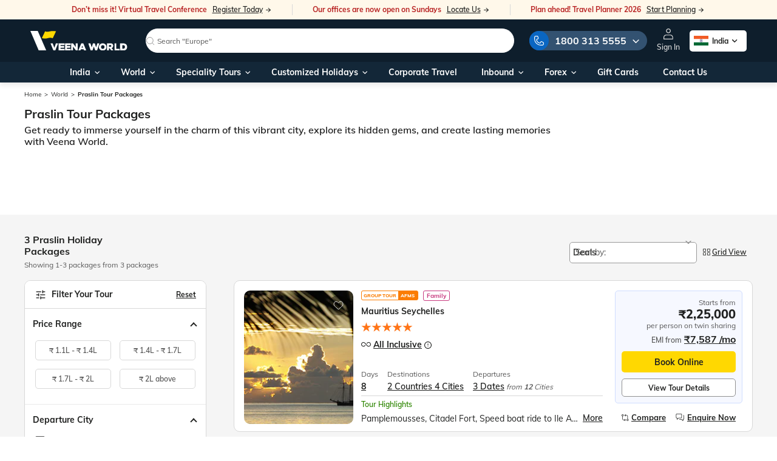

--- FILE ---
content_type: application/javascript
request_url: https://www.veenaworld.com/chunk-WYLCK3NF.js
body_size: 758
content:
import{a as t}from"./chunk-QEFTWX44.js";var a={"@context":"https://schema.org","@type":"WebSite",url:"https://www.veenaworld.com"},o={"@context":"https://schema.org","@type":"Organization",url:"https://www.veenaworld.com",name:"Veena World",logo:`${t.DOMAIN_URL}/assets/images/logo.png`,sameAs:["","https://www.facebook.com/VeenaWorldOfficial","https://www.instagram.com/veena_world/","https://www.youtube.com/user/VeenaWorld","https://twitter.com/Veena_World","https://plus.google.com/118274266319380499606","https://www.linkedin.com/company/veena-world/"],contactPoint:[{"@type":"ContactPoint",telephone:"1800-313-5555",contactType:"customer support",contactOption:"TollFree",areaServed:"IN",availableLanguage:["English","Hindi","Marathi"]},{"@type":"ContactPoint",telephone:"+91-22-2101-7979",contactType:"information desk",areaServed:"IN",availableLanguage:["English","Hindi","Marathi"]},{"@type":"ContactPoint",telephone:"+ 1 903 648 5240",contactType:"foreign nationals support via WhatsApp",areaServed:"IN",availableLanguage:["English"]},{"@type":"ContactPoint",telephone:"+91-22-2101-9999",contactType:"forex services",areaServed:"IN",availableLanguage:["English","Hindi","Marathi"]}]},n={"@context":"https://schema.org/","@type":"LocalBusiness",url:"https://www.veenaworld.com",name:"Veena Patil Hospitality Pvt Ltd",email:"travel@veenaworld.com",telephone:"1800-22-7979",image:`${t.DOMAIN_URL}/assets/images/logo.png`,sameAs:["https://www.facebook.com/VeenaWorldOfficial","https://www.instagram.com/veena_world/","https://www.youtube.com/user/VeenaWorld","https://twitter.com/Veena_World","https://plus.google.com/118274266319380499606","https://www.linkedin.com/company/veena-world/"],address:{"@type":"PostalAddress",addressCountry:{"@type":"Country",name:"India"},streetAddress:"Neelkanth Corporate Park, Kirol Road,",addressLocality:"Vidyavihar (West)",addressRegion:"Mumbai, Maharashtra",postalCode:"400086"},priceRange:"$000-$000"},i=[{"@context":"https://schema.org/","@type":"SiteNavigationElement",name:"India",url:`${t.DOMAIN_URL}/india`},{"@context":"https://schema.org/","@type":"SiteNavigationElement",name:"World",url:`${t.DOMAIN_URL}/world`},{"@context":"https://schema.org/","@type":"SiteNavigationElement",name:"Customized Holidays",url:`${t.DOMAIN_URL}/customized-holidays`},{"@context":"https://schema.org/","@type":"SiteNavigationElement",name:"Corporate Tours",url:`${t.DOMAIN_URL}/corporate-tours`},{"@context":"https://schema.org/","@type":"SiteNavigationElement",name:"India inbound",url:`${t.DOMAIN_URL}/india-inbound`},{"@context":"https://schema.org/","@type":"SiteNavigationElement",name:"Blog",url:`${t.DOMAIN_URL}/blog`},{"@context":"https://schema.org/","@type":"SiteNavigationElement",name:"Contact Us",url:`${t.DOMAIN_URL}/contact-us`},{"@context":"https://schema.org/","@type":"SiteNavigationElement",name:"Login",url:`${t.DOMAIN_URL}/login`},{"@context":"https://schema.org/","@type":"SiteNavigationElement",name:"Signup",url:`${t.DOMAIN_URL}/signup`},{"@context":"https://schema.org/","@type":"SiteNavigationElement",name:"Forgot password",url:`${t.DOMAIN_URL}/forgot-password`},{"@context":"https://schema.org/","@type":"SiteNavigationElement",name:"Contact us",url:`${t.DOMAIN_URL}/contact-us`},{"@context":"https://schema.org/","@type":"SiteNavigationElement",name:"Office Locator",url:`${t.DOMAIN_URL}/contact-us`},{"@context":"https://schema.org/","@type":"SiteNavigationElement",name:"How to book",url:`${t.DOMAIN_URL}/how-to-book`},{"@context":"https://schema.org/","@type":"SiteNavigationElement",name:"FAQ",url:`${t.DOMAIN_URL}/faq`},{"@context":"https://schema.org/","@type":"SiteNavigationElement",name:"Enquiry",url:`${t.DOMAIN_URL}/contact-us`},{"@context":"https://schema.org/","@type":"SiteNavigationElement",name:"Leave your Feedback",url:`${t.DOMAIN_URL}/feedback-form`},{"@context":"https://schema.org/","@type":"SiteNavigationElement",name:"Tour Status",url:`${t.DOMAIN_URL}/tour-status`},{"@context":"https://schema.org/","@type":"SiteNavigationElement",name:"Site Map",url:`${t.DOMAIN_URL}/sitemap`},{"@context":"https://schema.org/","@type":"SiteNavigationElement",name:"About us ",url:`${t.DOMAIN_URL}/about-us`},{"@context":"https://schema.org/","@type":"SiteNavigationElement",name:"Leadership",url:`${t.DOMAIN_URL}/about-us`},{"@context":"https://schema.org/","@type":"SiteNavigationElement",name:"Why Veena World",url:`${t.DOMAIN_URL}/become-our-sales-partner`},{"@context":"https://schema.org/","@type":"SiteNavigationElement",name:"Sales Partners",url:`${t.DOMAIN_URL}/contact-us`},{"@context":"https://schema.org/","@type":"SiteNavigationElement",name:"Careers",url:`${t.DOMAIN_URL}/careers`},{"@context":"https://schema.org/","@type":"SiteNavigationElement",name:"Become a PSP Partner",url:`${t.DOMAIN_URL}/become-our-sales-partner`},{"@context":"https://schema.org/","@type":"SiteNavigationElement",name:"Articles by Veena Patil",url:`${t.DOMAIN_URL}/blog/author/veena-patil`},{"@context":"https://schema.org/","@type":"SiteNavigationElement",name:"Articles by Sunila Patil",url:`${t.DOMAIN_URL}/blog/author/sunila-patil`},{"@context":"https://schema.org/","@type":"SiteNavigationElement",name:"Travel Guides",url:`${t.DOMAIN_URL}/blog`},{"@context":"https://schema.org/","@type":"SiteNavigationElement",name:"Super Jumbo Discount Plan",url:`${t.DOMAIN_URL}/super-jumbo-discount-plan`}],r={"@type":"SearchAction",target:{"@type":"EntryPoint",urlTemplate:`${t.DOMAIN_URL}/search/{search_term_string}`},"query-input":"required name=search_term_string"};export{a,o as b,n as c,i as d,r as e};


--- FILE ---
content_type: image/svg+xml
request_url: https://www.veenaworld.com/assets/images/header/icon-foreign-nationals.svg
body_size: 1095
content:
<svg width="24" height="24" viewBox="0 0 24 24" fill="none" xmlns="http://www.w3.org/2000/svg">
<path d="M14.5 3.9502C15.7152 3.9502 16.8585 4.42293 17.7178 5.28223L17.874 5.44727C18.634 6.28531 19.0498 7.36076 19.0498 8.5C19.0498 9.63924 18.634 10.7147 17.874 11.5527L17.7178 11.7178C16.8585 12.5771 15.7152 13.0498 14.5 13.0498C13.3608 13.0498 12.2853 12.634 11.4473 11.874L11.2822 11.7178C10.4229 10.8585 9.9502 9.71527 9.9502 8.5C9.9502 7.28474 10.4229 6.14152 11.2822 5.28223L11.4473 5.12598C12.2853 4.36603 13.3608 3.9502 14.5 3.9502ZM13.4199 10.5439C13.4862 10.8484 13.5664 11.1312 13.6621 11.3848L13.7598 11.6211C13.8599 11.8432 13.9677 12.0246 14.0781 12.1582C14.2266 12.3379 14.372 12.4238 14.5 12.4238C14.628 12.4238 14.7734 12.3379 14.9219 12.1582C15.0691 11.98 15.2125 11.7169 15.3379 11.3848L15.4111 11.1768C15.4758 10.9796 15.5314 10.7676 15.5801 10.5439H13.4199ZM11.1514 10.5439C11.3119 10.8059 11.5028 11.0517 11.7256 11.2744L11.9199 11.4561C12.3509 11.8333 12.8521 12.1046 13.3916 12.2627C13.3114 12.1314 13.2344 11.9857 13.1641 11.8242L13.0762 11.6064C12.9557 11.2873 12.8574 10.9291 12.7803 10.5439H11.1514ZM16.2197 10.5439C16.1625 10.8296 16.094 11.1005 16.0127 11.3516L15.9238 11.6064C15.8297 11.856 15.7223 12.0746 15.6074 12.2627C16.2305 12.0803 16.8024 11.7465 17.2744 11.2744L17.4502 11.0869C17.5999 10.9165 17.732 10.7343 17.8486 10.5439H16.2197ZM16.3193 7.05762C16.3799 7.51617 16.4121 8.00207 16.4121 8.5L16.4062 8.87988C16.3947 9.23628 16.3665 9.58429 16.3232 9.91797H18.1602C18.3328 9.47181 18.4238 8.99301 18.4238 8.5C18.4238 7.99798 18.3293 7.51071 18.1504 7.05762H16.3193ZM13.3115 7.05762C13.2475 7.51152 13.2139 7.99837 13.2139 8.5C13.2139 8.99268 13.2468 9.471 13.3086 9.91797H15.6914C15.7532 9.47102 15.7861 8.9927 15.7861 8.5C15.7861 7.99837 15.7525 7.51154 15.6885 7.05762H13.3115ZM10.8496 7.05762C10.6707 7.51071 10.5762 7.99798 10.5762 8.5C10.5762 8.99297 10.6672 9.47182 10.8398 9.91797H12.6768C12.6183 9.46664 12.5879 8.98904 12.5879 8.5C12.5879 8.00206 12.6201 7.51618 12.6807 7.05762H10.8496ZM15.6074 4.73633C15.7225 4.92458 15.8295 5.14368 15.9238 5.39355L16.0117 5.64355C16.0913 5.88877 16.1582 6.15318 16.2148 6.43164H17.833C17.7189 6.24856 17.5912 6.07258 17.4463 5.9082L17.2744 5.72559C16.8023 5.25346 16.2306 4.9187 15.6074 4.73633ZM14.5 4.57617C14.372 4.57618 14.2266 4.66214 14.0781 4.8418C13.9677 4.97541 13.8599 5.15677 13.7598 5.37891L13.6621 5.61523C13.569 5.86202 13.4901 6.13641 13.4248 6.43164H15.5752C15.5273 6.21509 15.4722 6.00976 15.4092 5.81836L15.3379 5.61523C15.2125 5.28313 15.0691 5.02 14.9219 4.8418C14.7734 4.66214 14.628 4.57617 14.5 4.57617ZM13.3916 4.73633C12.852 4.8944 12.351 5.16667 11.9199 5.54395L11.7256 5.72559C11.5098 5.94132 11.3244 6.17904 11.167 6.43164H12.7852C12.8616 6.05582 12.9583 5.70599 13.0762 5.39355L13.1641 5.17578C13.2345 5.01406 13.3113 4.86776 13.3916 4.73633Z" fill="#595959" stroke="#595959" stroke-width="0.1"/>
<path d="M15.4225 15.445L13.5175 15.2275C13.06 15.175 12.61 15.3325 12.2875 15.655L10.9075 17.035C8.78503 15.955 7.04503 14.2225 5.96503 12.0925L7.35253 10.705C7.67503 10.3825 7.83253 9.93251 7.78003 9.47501L7.56253 7.58501C7.47253 6.82751 6.83503 6.25751 6.07003 6.25751H4.77253C3.92503 6.25751 3.22003 6.96251 3.27253 7.81001C3.67003 14.215 8.79253 19.33 15.19 19.7275C16.0375 19.78 16.7425 19.075 16.7425 18.2275V16.93C16.75 16.1725 16.18 15.535 15.4225 15.445Z" fill="#595959"/>
</svg>


--- FILE ---
content_type: application/javascript
request_url: https://www.veenaworld.com/chunk-EZG7TJYA.js
body_size: 6063
content:
import{a as Dt}from"./chunk-KK6SJCNV.js";import{b as Ot}from"./chunk-ZCZRW3X6.js";import{c as z,d as P,f as g,g as R,h as et,i as S}from"./chunk-TLW5DV7V.js";import{g as Mt}from"./chunk-MNTTADDH.js";import{m as xt,w as V}from"./chunk-WVDU2IPL.js";import{c as It}from"./chunk-JOKX3VEM.js";import{a as tt,m as B}from"./chunk-MATBMOKI.js";import{$b as O,Ac as y,Ba as Y,Bb as v,Bc as d,Ca as U,Da as $,Ea as X,Ec as bt,Ha as F,Ib as k,Jb as _t,Ma as J,Mb as Tt,Ob as x,Pc as h,Qc as yt,Rc as C,Sa as H,Sc as wt,Xa as ht,Yb as L,Zb as N,_b as l,cb as mt,cc as T,f as b,lc as c,ma as D,mc as u,na as ut,nb as ft,nc as _,ob as q,oc as K,pa as pt,pb as gt,pc as Q,ra as f,rc as W,sa as A,tc as Ct,va as dt,vb as a,yb as vt}from"./chunk-VZWZRNBY.js";import{a as r,b as M}from"./chunk-ODN5LVDJ.js";var Pt=["toast-component",""];function Bt(s,n){if(s&1){let e=W();c(0,"button",5),y("click",function(){Y(e);let i=d();return U(i.remove())}),c(1,"span",6),h(2,"\xD7"),u()()}}function Ft(s,n){if(s&1&&(K(0),h(1),Q()),s&2){let e=d(2);a(),C("[",e.duplicatesCount+1,"]")}}function Lt(s,n){if(s&1&&(c(0,"div"),h(1),x(2,Ft,2,1,"ng-container",4),u()),s&2){let e=d();T(e.options.titleClass),N("aria-label",e.title),a(),C(" ",e.title," "),a(),l("ngIf",e.duplicatesCount)}}function Vt(s,n){if(s&1&&_(0,"div",7),s&2){let e=d();T(e.options.messageClass),l("innerHTML",e.message,q)}}function zt(s,n){if(s&1&&(c(0,"div",8),h(1),u()),s&2){let e=d();T(e.options.messageClass),N("aria-label",e.message),a(),C(" ",e.message," ")}}function Zt(s,n){if(s&1&&(c(0,"div"),_(1,"div",9),u()),s&2){let e=d();a(),O("width",e.width()+"%")}}function Gt(s,n){if(s&1){let e=W();c(0,"button",5),y("click",function(){Y(e);let i=d();return U(i.remove())}),c(1,"span",6),h(2,"\xD7"),u()()}}function Yt(s,n){if(s&1&&(K(0),h(1),Q()),s&2){let e=d(2);a(),C("[",e.duplicatesCount+1,"]")}}function Ut(s,n){if(s&1&&(c(0,"div"),h(1),x(2,Yt,2,1,"ng-container",4),u()),s&2){let e=d();T(e.options.titleClass),N("aria-label",e.title),a(),C(" ",e.title," "),a(),l("ngIf",e.duplicatesCount)}}function $t(s,n){if(s&1&&_(0,"div",7),s&2){let e=d();T(e.options.messageClass),l("innerHTML",e.message,q)}}function Xt(s,n){if(s&1&&(c(0,"div",8),h(1),u()),s&2){let e=d();T(e.options.messageClass),N("aria-label",e.message),a(),C(" ",e.message," ")}}function Jt(s,n){if(s&1&&(c(0,"div"),_(1,"div",9),u()),s&2){let e=d();a(),O("width",e.width()+"%")}}var it=class{_attachedHost;component;viewContainerRef;injector;constructor(n,e){this.component=n,this.injector=e}attach(n,e){return this._attachedHost=n,n.attach(this,e)}detach(){let n=this._attachedHost;if(n)return this._attachedHost=void 0,n.detach()}get isAttached(){return this._attachedHost!=null}setAttachedHost(n){this._attachedHost=n}},st=class{_attachedPortal;_disposeFn;attach(n,e){return this._attachedPortal=n,this.attachComponentPortal(n,e)}detach(){this._attachedPortal&&this._attachedPortal.setAttachedHost(),this._attachedPortal=void 0,this._disposeFn&&(this._disposeFn(),this._disposeFn=void 0)}setDisposeFn(n){this._disposeFn=n}},nt=class{_overlayRef;componentInstance;duplicatesCount=0;_afterClosed=new b;_activate=new b;_manualClose=new b;_resetTimeout=new b;_countDuplicate=new b;constructor(n){this._overlayRef=n}manualClose(){this._manualClose.next(),this._manualClose.complete()}manualClosed(){return this._manualClose.asObservable()}timeoutReset(){return this._resetTimeout.asObservable()}countDuplicate(){return this._countDuplicate.asObservable()}close(){this._overlayRef.detach(),this._afterClosed.next(),this._manualClose.next(),this._afterClosed.complete(),this._manualClose.complete(),this._activate.complete(),this._resetTimeout.complete(),this._countDuplicate.complete()}afterClosed(){return this._afterClosed.asObservable()}isInactive(){return this._activate.isStopped}activate(){this._activate.next(),this._activate.complete()}afterActivate(){return this._activate.asObservable()}onDuplicate(n,e){n&&this._resetTimeout.next(),e&&this._countDuplicate.next(++this.duplicatesCount)}},w=class{toastId;config;message;title;toastType;toastRef;_onTap=new b;_onAction=new b;constructor(n,e,t,i,o,p){this.toastId=n,this.config=e,this.message=t,this.title=i,this.toastType=o,this.toastRef=p,this.toastRef.afterClosed().subscribe(()=>{this._onAction.complete(),this._onTap.complete()})}triggerTap(){this._onTap.next(),this.config.tapToDismiss&&this._onTap.complete()}onTap(){return this._onTap.asObservable()}triggerAction(n){this._onAction.next(n)}onAction(){return this._onAction.asObservable()}},Rt={maxOpened:0,autoDismiss:!1,newestOnTop:!0,preventDuplicates:!1,countDuplicates:!1,resetTimeoutOnDuplicate:!1,includeTitleDuplicates:!1,iconClasses:{error:"toast-error",info:"toast-info",success:"toast-success",warning:"toast-warning"},closeButton:!1,disableTimeOut:!1,timeOut:5e3,extendedTimeOut:1e3,enableHtml:!1,progressBar:!1,toastClass:"ngx-toastr",positionClass:"toast-top-right",titleClass:"toast-title",messageClass:"toast-message",easing:"ease-in",easeTime:300,tapToDismiss:!0,onActivateTick:!1,progressAnimation:"decreasing"},St=new pt("ToastConfig"),ot=class extends st{_hostDomElement;_componentFactoryResolver;_appRef;constructor(n,e,t){super(),this._hostDomElement=n,this._componentFactoryResolver=e,this._appRef=t}attachComponentPortal(n,e){let t=this._componentFactoryResolver.resolveComponentFactory(n.component),i;return i=t.create(n.injector),this._appRef.attachView(i.hostView),this.setDisposeFn(()=>{this._appRef.detachView(i.hostView),i.destroy()}),e?this._hostDomElement.insertBefore(this._getComponentRootNode(i),this._hostDomElement.firstChild):this._hostDomElement.appendChild(this._getComponentRootNode(i)),i}_getComponentRootNode(n){return n.hostView.rootNodes[0]}},qt=(()=>{class s{_document=A(tt);_containerElement;ngOnDestroy(){this._containerElement&&this._containerElement.parentNode&&this._containerElement.parentNode.removeChild(this._containerElement)}getContainerElement(){return this._containerElement||this._createContainer(),this._containerElement}_createContainer(){let e=this._document.createElement("div");e.classList.add("overlay-container"),e.setAttribute("aria-live","polite"),this._document.body.appendChild(e),this._containerElement=e}static \u0275fac=function(t){return new(t||s)};static \u0275prov=D({token:s,factory:s.\u0275fac,providedIn:"root"})}return s})(),at=class{_portalHost;constructor(n){this._portalHost=n}attach(n,e=!0){return this._portalHost.attach(n,e)}detach(){return this._portalHost.detach()}},Kt=(()=>{class s{_overlayContainer=A(qt);_componentFactoryResolver=A(vt);_appRef=A(L);_document=A(tt);_paneElements=new Map;create(e,t){return this._createOverlayRef(this.getPaneElement(e,t))}getPaneElement(e="",t){return this._paneElements.get(t)||this._paneElements.set(t,{}),this._paneElements.get(t)[e]||(this._paneElements.get(t)[e]=this._createPaneElement(e,t)),this._paneElements.get(t)[e]}_createPaneElement(e,t){let i=this._document.createElement("div");return i.id="toast-container",i.classList.add(e),i.classList.add("toast-container"),t?t.getContainerElement().appendChild(i):this._overlayContainer.getContainerElement().appendChild(i),i}_createPortalHost(e){return new ot(e,this._componentFactoryResolver,this._appRef)}_createOverlayRef(e){return new at(this._createPortalHost(e))}static \u0275fac=function(t){return new(t||s)};static \u0275prov=D({token:s,factory:s.\u0275fac,providedIn:"root"})}return s})(),j=(()=>{class s{overlay;_injector;sanitizer;ngZone;toastrConfig;currentlyActive=0;toasts=[];overlayContainer;previousToastMessage;index=0;constructor(e,t,i,o,p){this.overlay=t,this._injector=i,this.sanitizer=o,this.ngZone=p,this.toastrConfig=r(r({},e.default),e.config),e.config.iconClasses&&(this.toastrConfig.iconClasses=r(r({},e.default.iconClasses),e.config.iconClasses))}show(e,t,i={},o=""){return this._preBuildNotification(o,e,t,this.applyConfig(i))}success(e,t,i={}){let o=this.toastrConfig.iconClasses.success||"";return this._preBuildNotification(o,e,t,this.applyConfig(i))}error(e,t,i={}){let o=this.toastrConfig.iconClasses.error||"";return this._preBuildNotification(o,e,t,this.applyConfig(i))}info(e,t,i={}){let o=this.toastrConfig.iconClasses.info||"";return this._preBuildNotification(o,e,t,this.applyConfig(i))}warning(e,t,i={}){let o=this.toastrConfig.iconClasses.warning||"";return this._preBuildNotification(o,e,t,this.applyConfig(i))}clear(e){for(let t of this.toasts)if(e!==void 0){if(t.toastId===e){t.toastRef.manualClose();return}}else t.toastRef.manualClose()}remove(e){let t=this._findToast(e);if(!t||(t.activeToast.toastRef.close(),this.toasts.splice(t.index,1),this.currentlyActive=this.currentlyActive-1,!this.toastrConfig.maxOpened||!this.toasts.length))return!1;if(this.currentlyActive<this.toastrConfig.maxOpened&&this.toasts[this.currentlyActive]){let i=this.toasts[this.currentlyActive].toastRef;i.isInactive()||(this.currentlyActive=this.currentlyActive+1,i.activate())}return!0}findDuplicate(e="",t="",i,o){let{includeTitleDuplicates:p}=this.toastrConfig;for(let m of this.toasts){let I=p&&m.title===e;if((!p||I)&&m.message===t)return m.toastRef.onDuplicate(i,o),m}return null}applyConfig(e={}){return r(r({},this.toastrConfig),e)}_findToast(e){for(let t=0;t<this.toasts.length;t++)if(this.toasts[t].toastId===e)return{index:t,activeToast:this.toasts[t]};return null}_preBuildNotification(e,t,i,o){return o.onActivateTick?this.ngZone.run(()=>this._buildNotification(e,t,i,o)):this._buildNotification(e,t,i,o)}_buildNotification(e,t,i,o){if(!o.toastComponent)throw new Error("toastComponent required");let p=this.findDuplicate(i,t,this.toastrConfig.resetTimeoutOnDuplicate&&o.timeOut>0,this.toastrConfig.countDuplicates);if((this.toastrConfig.includeTitleDuplicates&&i||t)&&this.toastrConfig.preventDuplicates&&p!==null)return p;this.previousToastMessage=t;let m=!1;this.toastrConfig.maxOpened&&this.currentlyActive>=this.toastrConfig.maxOpened&&(m=!0,this.toastrConfig.autoDismiss&&this.clear(this.toasts[0].toastId));let I=this.overlay.create(o.positionClass,this.overlayContainer);this.index=this.index+1;let ct=t;t&&o.enableHtml&&(ct=this.sanitizer.sanitize(ft.HTML,t));let E=new nt(I),Z=new w(this.index,o,ct,i,e,E),Ht=[{provide:w,useValue:Z}],kt=F.create({providers:Ht,parent:this._injector}),Nt=new it(o.toastComponent,kt),lt=I.attach(Nt,o.newestOnTop);E.componentInstance=lt.instance;let G={toastId:this.index,title:i||"",message:t||"",toastRef:E,onShown:E.afterActivate(),onHidden:E.afterClosed(),onTap:Z.onTap(),onAction:Z.onAction(),portal:lt};return m||(this.currentlyActive=this.currentlyActive+1,setTimeout(()=>{G.toastRef.activate()})),this.toasts.push(G),G}static \u0275fac=function(t){return new(t||s)(f(St),f(Kt),f(F),f(xt),f(J))};static \u0275prov=D({token:s,factory:s.\u0275fac,providedIn:"root"})}return s})(),rt=(()=>{class s{toastrService;toastPackage;ngZone;message;title;options;duplicatesCount;originalTimeout;width=H(-1);toastClasses="";state;get _state(){return this.state()}get displayStyle(){if(this.state().value==="inactive")return"none"}timeout;intervalId;hideTime;sub;sub1;sub2;sub3;constructor(e,t,i){this.toastrService=e,this.toastPackage=t,this.ngZone=i,this.message=t.message,this.title=t.title,this.options=t.config,this.originalTimeout=t.config.timeOut,this.toastClasses=`${t.toastType} ${t.config.toastClass}`,this.sub=t.toastRef.afterActivate().subscribe(()=>{this.activateToast()}),this.sub1=t.toastRef.manualClosed().subscribe(()=>{this.remove()}),this.sub2=t.toastRef.timeoutReset().subscribe(()=>{this.resetTimeout()}),this.sub3=t.toastRef.countDuplicate().subscribe(o=>{this.duplicatesCount=o}),this.state=H({value:"inactive",params:{easeTime:this.toastPackage.config.easeTime,easing:"ease-in"}})}ngOnDestroy(){this.sub.unsubscribe(),this.sub1.unsubscribe(),this.sub2.unsubscribe(),this.sub3.unsubscribe(),clearInterval(this.intervalId),clearTimeout(this.timeout)}activateToast(){this.state.update(e=>M(r({},e),{value:"active"})),!(this.options.disableTimeOut===!0||this.options.disableTimeOut==="timeOut")&&this.options.timeOut&&(this.outsideTimeout(()=>this.remove(),this.options.timeOut),this.hideTime=new Date().getTime()+this.options.timeOut,this.options.progressBar&&this.outsideInterval(()=>this.updateProgress(),10))}updateProgress(){if(this.width()===0||this.width()===100||!this.options.timeOut)return;let e=new Date().getTime(),t=this.hideTime-e;this.width.set(t/this.options.timeOut*100),this.options.progressAnimation==="increasing"&&this.width.update(i=>100-i),this.width()<=0&&this.width.set(0),this.width()>=100&&this.width.set(100)}resetTimeout(){clearTimeout(this.timeout),clearInterval(this.intervalId),this.state.update(e=>M(r({},e),{value:"active"})),this.outsideTimeout(()=>this.remove(),this.originalTimeout),this.options.timeOut=this.originalTimeout,this.hideTime=new Date().getTime()+(this.options.timeOut||0),this.width.set(-1),this.options.progressBar&&this.outsideInterval(()=>this.updateProgress(),10)}remove(){this.state().value!=="removed"&&(clearTimeout(this.timeout),this.state.update(e=>M(r({},e),{value:"removed"})),this.outsideTimeout(()=>this.toastrService.remove(this.toastPackage.toastId),+this.toastPackage.config.easeTime))}tapToast(){this.state().value!=="removed"&&(this.toastPackage.triggerTap(),this.options.tapToDismiss&&this.remove())}stickAround(){this.state().value!=="removed"&&this.options.disableTimeOut!=="extendedTimeOut"&&(clearTimeout(this.timeout),this.options.timeOut=0,this.hideTime=0,clearInterval(this.intervalId),this.width.set(0))}delayedHideToast(){this.options.disableTimeOut===!0||this.options.disableTimeOut==="extendedTimeOut"||this.options.extendedTimeOut===0||this.state().value==="removed"||(this.outsideTimeout(()=>this.remove(),this.options.extendedTimeOut),this.options.timeOut=this.options.extendedTimeOut,this.hideTime=new Date().getTime()+(this.options.timeOut||0),this.width.set(-1),this.options.progressBar&&this.outsideInterval(()=>this.updateProgress(),10))}outsideTimeout(e,t){this.ngZone?this.ngZone.runOutsideAngular(()=>this.timeout=setTimeout(()=>this.runInsideAngular(e),t)):this.timeout=setTimeout(()=>e(),t)}outsideInterval(e,t){this.ngZone?this.ngZone.runOutsideAngular(()=>this.intervalId=setInterval(()=>this.runInsideAngular(e),t)):this.intervalId=setInterval(()=>e(),t)}runInsideAngular(e){this.ngZone?this.ngZone.run(()=>e()):e()}static \u0275fac=function(t){return new(t||s)(v(j),v(w),v(J))};static \u0275cmp=k({type:s,selectors:[["","toast-component",""]],hostVars:5,hostBindings:function(t,i){t&1&&y("click",function(){return i.tapToast()})("mouseenter",function(){return i.stickAround()})("mouseleave",function(){return i.delayedHideToast()}),t&2&&(Ct("@flyInOut",i._state),T(i.toastClasses),O("display",i.displayStyle))},attrs:Pt,decls:5,vars:5,consts:[["type","button","class","toast-close-button","aria-label","Close",3,"click",4,"ngIf"],[3,"class",4,"ngIf"],["role","alert",3,"class","innerHTML",4,"ngIf"],["role","alert",3,"class",4,"ngIf"],[4,"ngIf"],["type","button","aria-label","Close",1,"toast-close-button",3,"click"],["aria-hidden","true"],["role","alert",3,"innerHTML"],["role","alert"],[1,"toast-progress"]],template:function(t,i){t&1&&x(0,Bt,3,0,"button",0)(1,Lt,3,5,"div",1)(2,Vt,1,3,"div",2)(3,zt,2,4,"div",3)(4,Zt,2,2,"div",4),t&2&&(l("ngIf",i.options.closeButton),a(),l("ngIf",i.title),a(),l("ngIf",i.message&&i.options.enableHtml),a(),l("ngIf",i.message&&!i.options.enableHtml),a(),l("ngIf",i.options.progressBar))},dependencies:[B],encapsulation:2,data:{animation:[z("flyInOut",[R("inactive",g({opacity:0})),R("active",g({opacity:1})),R("removed",g({opacity:0})),S("inactive => active",P("{{ easeTime }}ms {{ easing }}")),S("active => removed",P("{{ easeTime }}ms {{ easing }}"))])]},changeDetection:0})}return s})(),Qt=M(r({},Rt),{toastComponent:rt}),Wt=(s={})=>dt([{provide:St,useValue:{default:Qt,config:s}}]),_e=(()=>{class s{static forRoot(e={}){return{ngModule:s,providers:[Wt(e)]}}static \u0275fac=function(t){return new(t||s)};static \u0275mod=_t({type:s});static \u0275inj=ut({})}return s})();var te=(()=>{class s{toastrService;toastPackage;appRef;message;title;options;duplicatesCount;originalTimeout;width=H(-1);toastClasses="";get displayStyle(){return this.state()==="inactive"?"none":null}state=H("inactive");timeout;intervalId;hideTime;sub;sub1;sub2;sub3;constructor(e,t,i){this.toastrService=e,this.toastPackage=t,this.appRef=i,this.message=t.message,this.title=t.title,this.options=t.config,this.originalTimeout=t.config.timeOut,this.toastClasses=`${t.toastType} ${t.config.toastClass}`,this.sub=t.toastRef.afterActivate().subscribe(()=>{this.activateToast()}),this.sub1=t.toastRef.manualClosed().subscribe(()=>{this.remove()}),this.sub2=t.toastRef.timeoutReset().subscribe(()=>{this.resetTimeout()}),this.sub3=t.toastRef.countDuplicate().subscribe(o=>{this.duplicatesCount=o})}ngOnDestroy(){this.sub.unsubscribe(),this.sub1.unsubscribe(),this.sub2.unsubscribe(),this.sub3.unsubscribe(),clearInterval(this.intervalId),clearTimeout(this.timeout)}activateToast(){this.state.set("active"),!(this.options.disableTimeOut===!0||this.options.disableTimeOut==="timeOut")&&this.options.timeOut&&(this.timeout=setTimeout(()=>{this.remove()},this.options.timeOut),this.hideTime=new Date().getTime()+this.options.timeOut,this.options.progressBar&&(this.intervalId=setInterval(()=>this.updateProgress(),10))),this.options.onActivateTick&&this.appRef.tick()}updateProgress(){if(this.width()===0||this.width()===100||!this.options.timeOut)return;let e=new Date().getTime(),t=this.hideTime-e;this.width.set(t/this.options.timeOut*100),this.options.progressAnimation==="increasing"&&this.width.update(i=>100-i),this.width()<=0&&this.width.set(0),this.width()>=100&&this.width.set(100)}resetTimeout(){clearTimeout(this.timeout),clearInterval(this.intervalId),this.state.set("active"),this.options.timeOut=this.originalTimeout,this.timeout=setTimeout(()=>this.remove(),this.originalTimeout),this.hideTime=new Date().getTime()+(this.originalTimeout||0),this.width.set(-1),this.options.progressBar&&(this.intervalId=setInterval(()=>this.updateProgress(),10))}remove(){this.state()!=="removed"&&(clearTimeout(this.timeout),this.state.set("removed"),this.timeout=setTimeout(()=>this.toastrService.remove(this.toastPackage.toastId)))}tapToast(){this.state()!=="removed"&&(this.toastPackage.triggerTap(),this.options.tapToDismiss&&this.remove())}stickAround(){this.state()!=="removed"&&(clearTimeout(this.timeout),this.options.timeOut=0,this.hideTime=0,clearInterval(this.intervalId),this.width.set(0))}delayedHideToast(){this.options.disableTimeOut===!0||this.options.disableTimeOut==="extendedTimeOut"||this.options.extendedTimeOut===0||this.state()==="removed"||(this.timeout=setTimeout(()=>this.remove(),this.options.extendedTimeOut),this.options.timeOut=this.options.extendedTimeOut,this.hideTime=new Date().getTime()+(this.options.timeOut||0),this.width.set(-1),this.options.progressBar&&(this.intervalId=setInterval(()=>this.updateProgress(),10)))}static \u0275fac=function(t){return new(t||s)(v(j),v(w),v(L))};static \u0275cmp=k({type:s,selectors:[["","toast-component",""]],hostVars:4,hostBindings:function(t,i){t&1&&y("click",function(){return i.tapToast()})("mouseenter",function(){return i.stickAround()})("mouseleave",function(){return i.delayedHideToast()}),t&2&&(T(i.toastClasses),O("display",i.displayStyle))},attrs:Pt,decls:5,vars:5,consts:[["type","button","class","toast-close-button","aria-label","Close",3,"click",4,"ngIf"],[3,"class",4,"ngIf"],["role","alert",3,"class","innerHTML",4,"ngIf"],["role","alert",3,"class",4,"ngIf"],[4,"ngIf"],["type","button","aria-label","Close",1,"toast-close-button",3,"click"],["aria-hidden","true"],["role","alert",3,"innerHTML"],["role","alert"],[1,"toast-progress"]],template:function(t,i){t&1&&x(0,Gt,3,0,"button",0)(1,Ut,3,5,"div",1)(2,$t,1,3,"div",2)(3,Xt,2,4,"div",3)(4,Jt,2,2,"div",4),t&2&&(l("ngIf",i.options.closeButton),a(),l("ngIf",i.title),a(),l("ngIf",i.message&&i.options.enableHtml),a(),l("ngIf",i.message&&!i.options.enableHtml),a(),l("ngIf",i.options.progressBar))},dependencies:[B],encapsulation:2,changeDetection:0})}return s})(),Te=M(r({},Rt),{toastComponent:te});function ie(s,n){if(s&1&&(c(0,"h3"),h(1),u()),s&2){let e=d();a(),yt(e.data.productTitle)}}var Et=(()=>{let n=class n extends rt{constructor(t,i,o){super(t,i),this.toastrService=t,this.toastPackage=i,this.router=o,this.toastAnimation={path:"../../assets/images/notification.json"},this.data=JSON.parse(this.toastPackage.message)}action(t){return t.stopPropagation(),this.toastPackage.triggerAction(),!1}navigateToProduct(t){t.stopPropagation(),this.data.productUrl&&this.router.navigate([this.data.productUrl]),this.remove()}};n.\u0275fac=function(i){return new(i||n)(v(j),v(w),v(V))},n.\u0275cmp=k({type:n,selectors:[["vw-custom-toast"]],standalone:!1,features:[Tt],decls:19,vars:9,consts:[[1,"custom-toaster-wrapper"],[1,"toaster-notification",3,"click"],[1,"img-wrapper"],[3,"alt","src"],[1,"content-wrap"],[1,"sub-content"],[4,"ngIf"],["xmlns","http://www.w3.org/2000/svg","width","4","height","4","viewBox","0 0 4 4","fill","none"],["cx","2","cy","2","r","2","fill","#999999"],["href","javascript:void(0)",1,"close-icon",3,"click"],["xmlns","http://www.w3.org/2000/svg","width","13","height","13","viewBox","0 0 13 13","fill","none",1,"m-0"],["clip-path","url(#clip0_2250_354)"],["d","M9.68973 3.12931C9.48651 2.92608 9.15822 2.92608 8.95499 3.12931L6.40686 5.67224L3.85872 3.1241C3.65549 2.92087 3.3272 2.92087 3.12398 3.1241C2.92075 3.32732 2.92075 3.65561 3.12398 3.85884L5.67212 6.40698L3.12398 8.95512C2.92075 9.15834 2.92075 9.48663 3.12398 9.68986C3.3272 9.89308 3.65549 9.89308 3.85872 9.68986L6.40686 7.14172L8.95499 9.68986C9.15822 9.89308 9.48651 9.89308 9.68973 9.68986C9.89296 9.48663 9.89296 9.15834 9.68973 8.95512L7.14159 6.40698L9.68973 3.85884C9.88775 3.66082 9.88775 3.32732 9.68973 3.12931Z","fill","#595959"],[3,"options"]],template:function(i,o){i&1&&(c(0,"div",0)(1,"div",1),y("click",function(m){return o.navigateToProduct(m)}),c(2,"div",2),_(3,"img",3),u(),c(4,"div",4)(5,"span"),h(6),u(),c(7,"div",5),x(8,ie,2,1,"h3",6),c(9,"p"),h(10,"Just Now "),$(),c(11,"svg",7),_(12,"circle",8),u(),h(13),u()(),X(),c(14,"a",9),y("click",function(m){return o.remove(),m.stopPropagation()}),$(),c(15,"svg",10)(16,"g",11),_(17,"path",12),u()()(),X(),_(18,"ng-lottie",13),u()()()),i&2&&(O("display",o.state().value==="inactive"?"none":""),a(3),bt("alt",o.data.productTitle),l("src",o.data.thumbnailImage,gt),a(3),wt("",o.data.noOfGuests,"",o.data.noOfGuests>1?" guests":" guest"," just booked!"),a(2),l("ngIf",o.data.productTitle),a(5),C(" ",o.data.guestCity,""),a(5),l("options",o.toastAnimation))},dependencies:[B,Ot],styles:["[_nghost-%COMP%]{position:relative;overflow:hidden;pointer-events:all;cursor:pointer}.custom-toaster-wrapper[_ngcontent-%COMP%]{background:transparent!important;box-shadow:none!important;margin:0 0 5px;min-width:300px}@media (max-width: 767px){.custom-toaster-wrapper[_ngcontent-%COMP%]{min-width:auto;width:100vw}}  .toast-bottom-left{bottom:7px}  .toast-top-center{top:15px}  .toast-top-center .custom-toaster-wrapper{margin:0 auto 5px}@keyframes _ngcontent-%COMP%_popup-toast{0%{transform:translateY(200%) scaleY(0)}to{transform:translateY(0) scaleY(1)}}.toaster-notification[_ngcontent-%COMP%]{width:100%;position:relative;display:grid;grid-template-columns:90px 1fr;gap:8px;padding:5px;border:1px solid #AAA;background:var(--brand-blue-dark);box-shadow:0 0 8px #0000001f;border-radius:5px;transform:translateY(200%) scaleY(0);animation:_ngcontent-%COMP%_popup-toast .15s ease-in-out 1 forwards;animation-delay:50ms;overflow:hidden;align-items:center}.toaster-notification[_ngcontent-%COMP%]   .img-wrapper[_ngcontent-%COMP%]   img[_ngcontent-%COMP%]{width:100%;display:block;aspect-ratio:1;object-position:center;object-fit:cover;border-radius:5px}.toaster-notification[_ngcontent-%COMP%]   .content-wrap[_ngcontent-%COMP%]{padding:5px 0}.toaster-notification[_ngcontent-%COMP%]   .content-wrap[_ngcontent-%COMP%]   span[_ngcontent-%COMP%]{display:block;color:var(--brand-black-light);font-size:14px;font-weight:500;line-height:18px;margin-bottom:8px}.toaster-notification[_ngcontent-%COMP%]   .content-wrap[_ngcontent-%COMP%]   h3[_ngcontent-%COMP%]{color:var(--brand-white);font-size:14px;font-weight:700;line-height:20px;margin-bottom:5px;text-transform:capitalize}.toaster-notification[_ngcontent-%COMP%]   .content-wrap[_ngcontent-%COMP%]   p[_ngcontent-%COMP%]{display:flex;align-items:center;color:var(--brand-black-medium-1);font-size:12px;font-weight:400;text-transform:capitalize}.toaster-notification[_ngcontent-%COMP%]   .content-wrap[_ngcontent-%COMP%]   p[_ngcontent-%COMP%]   svg[_ngcontent-%COMP%]{display:inline-block;margin:0 8px}.toaster-notification[_ngcontent-%COMP%]   .close-icon[_ngcontent-%COMP%]{position:absolute;top:8px;right:8px;width:15px;height:15px;border-radius:50%;display:flex;align-items:center;justify-content:center;background:var(--brand-black-extra-light);z-index:1}.toaster-notification[_ngcontent-%COMP%]   .close-icon[_ngcontent-%COMP%]:before{display:none!important}.toaster-notification[_ngcontent-%COMP%]   ng-lottie[_ngcontent-%COMP%]{position:absolute;width:150px;height:150px;right:0;top:0;z-index:0}@media (min-width: 768px){.toaster-notification[_ngcontent-%COMP%]{min-width:330px;width:auto}}"],data:{animation:[z("flyInOut",[R("inactive",g({opacity:0})),S("inactive => active",P("400ms ease-out",et([g({transform:"translate3d(100%, 0, 0) skewX(-30deg)",opacity:0}),g({transform:"skewX(20deg)",opacity:1}),g({transform:"skewX(-5deg)",opacity:1}),g({transform:"none",opacity:1})]))),S("active => removed",P("400ms ease-out",et([g({opacity:1}),g({transform:"translate3d(100%, 0, 0) skewX(30deg)",opacity:0})])))])]}});let s=n;return s})();var je=(()=>{let n=class n{constructor(t,i,o,p,m,I){this.toastr=t,this.platformId=i,this.breakPointObserver=o,this.router=p,this.dataService=m,this.searchBarService=I,this.options={positionClass:"toast-bottom-center"},this.customToastOptions={toastComponent:Et,positionClass:"toast-bottom-left",preventDuplicates:!1,toastClass:"pinktoast",disableTimeOut:!1,timeOut:6e3},this.isMobile=!1,this.hideSections=!1,mt(()=>{this.checkMobileState()})}checkMobileState(){this.isMobile=/iPhone|iPad|iPod|Android/i.test(navigator.userAgent),this.breakPointObserver.observe(["(max-width: 1200px)"]).subscribe(t=>{t.matches?this.isMobile=!0:this.isMobile=!1,this.customToastOptions.positionClass=this.isMobile?"toast-top-center":"toast-bottom-left"})}info(t,i,o){this.toastr.info(t,i,r(r({},this.options),o))}warning(t,i,o){this.toastr.warning(t,i,r(r({},this.options),o))}success(t,i,o){this.toastr.success(t,i,r(r({},this.options),o))}error(t,i,o){this.toastr.error(t,i,r(r({},this.options),o))}customToast(t,i,o){let p=this.router.parseUrl(this.router.url);this.hideSections=p.fragment==="knowledge-center"||this.dataService.source==="knowledge-center"||!!this.searchBarService.searchPanelOpen$.value,this.hideSections||this.toastr.show(JSON.stringify(t),i,r(r({},this.customToastOptions),o))}};n.\u0275fac=function(i){return new(i||n)(f(j),f(ht),f(It),f(V),f(Mt),f(Dt))},n.\u0275prov=D({token:n,factory:n.\u0275fac,providedIn:"root"});let s=n;return s})();export{_e as a,je as b};


--- FILE ---
content_type: application/javascript
request_url: https://www.veenaworld.com/chunk-5MBQYA4H.js
body_size: 129
content:
import{U as g,c as u,h as w}from"./chunk-MNTTADDH.js";import{ma as o,ra as i}from"./chunk-VZWZRNBY.js";var d=(()=>{let e=class e{constructor(r,t,c){this.authService=r,this.currencyService=t,this.webengageService=c}webengageEvent(r,t,c,s,a){this.webengageService.sendEvent("User Subscribed",{isInternalUser:this.authService.isInternalUser,contactNumber:s,name:r,emailId:a}),this.currencyService.getCurrency()==="INR"&&(window.webengage.user.setAttribute("we_email",a),window.webengage.user.setAttribute("we_first_name",t),window.webengage.user.setAttribute("we_last_name",c),window.webengage.user.setAttribute("we_phone",s))}};e.\u0275fac=function(t){return new(t||e)(i(u),i(w),i(g))},e.\u0275prov=o({token:e,factory:e.\u0275fac,providedIn:"root"});let n=e;return n})();export{d as a};


--- FILE ---
content_type: image/svg+xml
request_url: https://www.veenaworld.com/assets/images/header/icon-email.svg
body_size: 70
content:
<svg width="24" height="24" viewBox="0 0 24 24" fill="none" xmlns="http://www.w3.org/2000/svg">
<g clip-path="url(#clip0_2530_633)">
<path d="M18 6H6C5.175 6 4.5075 6.675 4.5075 7.5L4.5 16.5C4.5 17.325 5.175 18 6 18H18C18.825 18 19.5 17.325 19.5 16.5V7.5C19.5 6.675 18.825 6 18 6ZM17.25 16.5H6.75C6.3375 16.5 6 16.1625 6 15.75V9L11.205 12.255C11.6925 12.5625 12.3075 12.5625 12.795 12.255L18 9V15.75C18 16.1625 17.6625 16.5 17.25 16.5ZM12 11.25L6 7.5H18L12 11.25Z" fill="#595959"/>
</g>
<defs>
<clipPath id="clip0_2530_633">
<rect width="18" height="18" fill="white" transform="translate(3 3)"/>
</clipPath>
</defs>
</svg>
